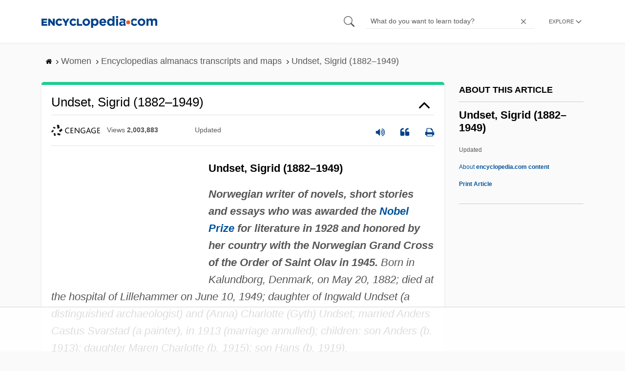

--- FILE ---
content_type: text/html; charset=UTF-8
request_url: https://www.encyclopedia.com/women/encyclopedias-almanacs-transcripts-and-maps/undset-sigrid-1882-1949
body_size: 22556
content:
<!DOCTYPE html><html lang="en" dir="ltr" xmlns:article="http://ogp.me/ns/article#" xmlns:book="http://ogp.me/ns/book#" xmlns:product="http://ogp.me/ns/product#" xmlns:profile="http://ogp.me/ns/profile#" xmlns:video="http://ogp.me/ns/video#" prefix="content: http://purl.org/rss/1.0/modules/content/ dc: http://purl.org/dc/terms/ foaf: http://xmlns.com/foaf/0.1/ og: http://ogp.me/ns# rdfs: http://www.w3.org/2000/01/rdf-schema# schema: http://schema.org/ sioc: http://rdfs.org/sioc/ns# sioct: http://rdfs.org/sioc/types# skos: http://www.w3.org/2004/02/skos/core# xsd: http://www.w3.org/2001/XMLSchema# "><head><meta charset="utf-8" /><meta name="title" content="Undset, Sigrid (1882–1949) | Encyclopedia.com" /><link rel="canonical" href="https://www.encyclopedia.com/women/encyclopedias-almanacs-transcripts-and-maps/undset-sigrid-1882-1949" /><meta name="description" content="Undset, Sigrid (1882–1949)Norwegian writer of novels, short stories and essays who was awarded the Nobel Prize for literature in 1928 and honored by her country with the Norwegian Grand Cross of the Order of Saint Olav in 1945. Born in Kalundborg, Denmark, on May 20, 1882; died at the hospital of Lillehammer on June 10, 1949; daughter of Ingwald Undset (a distinguished archaeologist) and (Anna) Charlotte (Gyth) Undset; married Anders Castus Svarstad (a painter), Source for information on Undset, Sigrid (1882–1949): Women in World History: A Biographical Encyclopedia dictionary." /><meta name="abstract" content="Undset, Sigrid (1882–1949)Norwegian writer of novels, short stories and essays who was awarded the Nobel Prize for literature in 1928 and honored by her country with the Norwegian Grand Cross of the Order of Saint Olav in 1945. Born in Kalundborg, Denmark, on May 20, 1882; died at the hospital of Lillehammer on June 10, 1949; daughter of Ingwald Undset (a distinguished archaeologist) and (Anna) Charlotte (Gyth) Undset; married Anders Castus Svarstad (a painter)," /><meta name="keywords" content="Undset, Sigrid (1882–1949)Norwegian writer of novels, short stories and essays who was awarded the Nobel Prize for literature in 1928 and honored by her country with the Norwegian Grand Cross of the Order of Saint Olav in 1945. Born in Kalundborg, Denmark, on May 20, 1882; died at the hospital of Lillehammer on June 10, 1949; daughter of Ingwald Undset (a distinguished archaeologist) and (Anna) Charlotte (Gyth) Undset; married Anders Castus Svarstad (a painter)," /><meta name="Generator" content="Drupal 8 (https://www.drupal.org)" /><meta name="MobileOptimized" content="width" /><meta name="HandheldFriendly" content="true" /><meta name="viewport" content="width=device-width, initial-scale=1, minimum-scale=1, maximum-scale=1, user-scalable=0" /><link rel="shortcut icon" href="/sites/default/files/favicon.ico" type="image/vnd.microsoft.icon" /><link rel="revision" href="http://www.encyclopedia.com/women/encyclopedias-almanacs-transcripts-and-maps/undset-sigrid-1882-1949" /><title>Undset, Sigrid (1882–1949) | Encyclopedia.com</title> <script data-no-optimize="1" data-cfasync="false">
(function(w, d) {
w.adthrive = w.adthrive || {};
w.adthrive.cmd = w.
adthrive.cmd || [];
w.adthrive.plugin = 'adthrive-ads-manual';
w.adthrive.host = 'ads.adthrive.com';var s = d.createElement('script');
s.async = true;
s.referrerpolicy='no-referrer-when-downgrade';
s.src = 'https://' + w.adthrive.host + '/sites/5dc336ff22eddf534ab4417c/ads.min.js?referrer=' + w.encodeURIComponent(w.location.href) + '&cb=' + (Math.floor(Math.random() * 100) + 1);
var n = d.getElementsByTagName('script')[0];
n.parentNode.insertBefore(s, n);
})(window, document);
</script> <script type="a82a4dca40a6989c48e5a51a-text/javascript">
(function(i,s,o,g,r,a,m){i['GoogleAnalyticsObject']=r;i[r]=i[r]||function(){
(i[r].q=i[r].q||[]).push(arguments)},i[r].l=1*new Date();a=s.createElement(o),
m=s.getElementsByTagName(o)[0];a.async=1;a.src=g;m.parentNode.insertBefore(a,m)
})(window,document,'script','https://www.google-analytics.com/analytics.js','ga');
ga('create', 'UA-64847704-1', 'auto');
ga('send', 'pageview');
</script> <script data-cfasync="false">(function(w,d,s,l,i){w[l]=w[l]||[];w[l].push({'gtm.start':
new Date().getTime(),event:'gtm.js'});var f=d.getElementsByTagName(s)[0],
j=d.createElement(s),dl=l!='dataLayer'?'&l='+l:'';j.async=true;j.src=
'https://www.googletagmanager.com/gtm.js?id='+i+dl;f.parentNode.insertBefore(j,f);
})(window,document,'script','dataLayer','GTM-W4GBLXB');</script><link rel="stylesheet" media="all" href="//cdn.bibblio.org/rcm/4.7/bib-related-content.min.css" /><link rel="stylesheet" media="all" href="/sites/default/files/css/css_9yx4ESJGePceCmnQD-WOclxAhYTuYZc32hfWpr_uEgQ.css" /><link rel="stylesheet" media="all" href="/sites/default/files/css/css_PKoD1c51rXhDWjoL2z3EIsRnpif7i9DxnaRGocb8JzA.css" /><link rel="stylesheet" media="all" href="/sites/default/files/css/css_k9u1IODySqC3j4I1pBBMqRSLt5ZKAL5HHw12USc5C1U.css" /> <!--[if lte IE 8]><script src="/sites/default/files/js/js_VtafjXmRvoUgAzqzYTA3Wrjkx9wcWhjP0G4ZnnqRamA.js"></script><![endif]--><script type="a82a4dca40a6989c48e5a51a-text/javascript">
var _reportClientErrors = false;
var nodeType = "article",
rootPath = "node";
var dataLayer = [{
pageType : 'article',
}];
</script></head><body class="path-node page-node-type-article"> <noscript><iframe src="https://www.googletagmanager.com/ns.html?id=GTM-W4GBLXB"
height="0" width="0" style="display:none;visibility:hidden"></iframe></noscript> <a href="#main-content" class="visually-hidden focusable"> Skip to main content </a> <header><div class="container"><div class="row"><div class="col align-items-center d-flex"><div style="visibility: hidden; position: absolute; width: 0; height: 0;"> <svg xmlns="http://www.w3.org/2000/svg"> <symbol id="encyclopedia-logo"> <path fill="#00428b" d="M0 5.36h11.54v3.38h-7.6v2.16h6.88v3.14H3.94v2.27h7.7v3.38H0zM13.66 5.36h3.7l5.9 7.57V5.35h3.94V19.7h-3.48l-6.12-7.86v7.86h-3.94zM36.13 19.98a7.55 7.55 0 01-2.89-.55 7.06 7.06 0 01-2.34-1.55 7.46 7.46 0 01-2.16-5.31v-.05a7.49 7.49 0 012.15-5.3 7.2 7.2 0 012.39-1.58 7.81 7.81 0 013.02-.58 8.66 8.66 0 012 .22 6.87 6.87 0 011.65.62 6.6 6.6 0 011.35.95 7.88 7.88 0 011.08 1.2l-3 2.32a5.16 5.16 0 00-1.34-1.23 3.35 3.35 0 00-1.79-.45 3.18 3.18 0 00-1.38.3 3.31 3.31 0 00-1.07.81 3.8 3.8 0 00-.7 1.2 4.24 4.24 0 00-.26 1.48v.04a4.39 4.39 0 00.25 1.5 3.77 3.77 0 00.71 1.23 3.3 3.3 0 001.08.8 3.18 3.18 0 001.38.3 3.92 3.92 0 001.01-.12 3.1 3.1 0 00.84-.36 4.6 4.6 0 00.72-.55 8.37 8.37 0 00.67-.7l2.99 2.13a10.63 10.63 0 01-1.12 1.29A6.41 6.41 0 0140 19.06a7.18 7.18 0 01-1.72.68 8.59 8.59 0 01-2.15.24zM47.8 14.33l-5.44-8.98h4.53l2.94 5.23 2.97-5.23h4.45l-5.45 8.91v5.43h-4zM64.87 19.98a7.55 7.55 0 01-2.89-.55 7.07 7.07 0 01-2.34-1.55 7.45 7.45 0 01-2.16-5.31v-.05a7.49 7.49 0 012.15-5.3A7.2 7.2 0 0162 5.64a7.81 7.81 0 013.02-.58 8.65 8.65 0 012.01.22 6.87 6.87 0 011.65.61 6.6 6.6 0 011.35.96 7.86 7.86 0 011.08 1.2l-3 2.32a5.17 5.17 0 00-1.34-1.23 3.35 3.35 0 00-1.79-.45 3.17 3.17 0 00-1.38.3 3.3 3.3 0 00-1.07.81 3.78 3.78 0 00-.71 1.2 4.23 4.23 0 00-.26 1.48v.04a4.38 4.38 0 00.26 1.5 3.75 3.75 0 00.7 1.23 3.3 3.3 0 001.08.8 3.18 3.18 0 001.38.3 3.92 3.92 0 001.02-.12 3.1 3.1 0 00.84-.35 4.58 4.58 0 00.71-.56 8.36 8.36 0 00.67-.7l2.99 2.13a10.6 10.6 0 01-1.12 1.29 6.4 6.4 0 01-1.37 1.02 7.18 7.18 0 01-1.72.68 8.58 8.58 0 01-2.14.24zM72.4 5.36h3.97v10.86h6.95v3.47H72.4zM91.72 19.98a7.97 7.97 0 01-3.07-.58 7.56 7.56 0 01-2.44-1.59 7.32 7.32 0 01-1.6-2.36 7.2 7.2 0 01-.6-2.88v-.05a7.31 7.31 0 012.22-5.27 7.72 7.72 0 012.46-1.6 8.38 8.38 0 016.15 0 7.56 7.56 0 012.43 1.59 7.33 7.33 0 011.61 2.35 7.2 7.2 0 01.59 2.9v.03a7.31 7.31 0 01-2.22 5.28 7.72 7.72 0 01-2.46 1.6 7.97 7.97 0 01-3.07.58zm.04-3.58a3.58 3.58 0 001.5-.31 3.45 3.45 0 001.15-.83 3.85 3.85 0 00.74-1.22 4.08 4.08 0 00.26-1.48v-.04a4.07 4.07 0 00-.26-1.47 3.78 3.78 0 00-.76-1.23 3.74 3.74 0 00-1.17-.85 3.72 3.72 0 00-2.98-.01 3.58 3.58 0 00-1.15.83 3.62 3.62 0 00-.74 1.22 4.24 4.24 0 00-.25 1.47v.04a4.1 4.1 0 00.26 1.48 3.87 3.87 0 00.75 1.23 3.6 3.6 0 001.16.85 3.48 3.48 0 001.5.32zM101.58 5.23h4.1v2.09a6.49 6.49 0 011.82-1.69 5 5 0 012.68-.66 6.41 6.41 0 012.45.49 6.06 6.06 0 012.1 1.44 7.21 7.21 0 011.47 2.35 8.61 8.61 0 01.56 3.2v.05a8.61 8.61 0 01-.56 3.2 7.34 7.34 0 01-1.45 2.35 5.95 5.95 0 01-2.09 1.44 6.49 6.49 0 01-2.48.49 5.15 5.15 0 01-2.7-.65 7.22 7.22 0 01-1.8-1.51V24h-4.1zm7.54 11.26a3.3 3.3 0 001.37-.28 3.38 3.38 0 001.11-.81 3.91 3.91 0 00.77-1.26 4.52 4.52 0 00.29-1.64v-.06a4.54 4.54 0 00-.29-1.63 3.9 3.9 0 00-.77-1.27 3.4 3.4 0 00-1.11-.8 3.41 3.41 0 00-2.73 0 3.25 3.25 0 00-1.1.8 4.03 4.03 0 00-.76 1.27 4.54 4.54 0 00-.28 1.63v.06a4.54 4.54 0 00.28 1.63 4.02 4.02 0 00.75 1.27 3.24 3.24 0 001.11.8 3.3 3.3 0 001.36.3zM125.96 20.01a8.24 8.24 0 01-3-.54 6.96 6.96 0 01-2.4-1.53 7.1 7.1 0 01-1.58-2.36 7.83 7.83 0 01-.57-3.03v-.06a8.08 8.08 0 01.53-2.9 7.4 7.4 0 011.47-2.4 6.85 6.85 0 015.15-2.22 7.04 7.04 0 013.12.65 6.36 6.36 0 012.2 1.74 7.22 7.22 0 011.3 2.5 10.34 10.34 0 01.42 2.95l-.02.51-.04.57h-10.06a3.46 3.46 0 001.23 2.12 3.67 3.67 0 002.3.72 4.56 4.56 0 001.84-.35 6.22 6.22 0 001.67-1.13l2.35 2.07a7.27 7.27 0 01-2.48 1.98 7.7 7.7 0 01-3.43.71zm2.64-8.68a3.99 3.99 0 00-.97-2.22 2.69 2.69 0 00-2.07-.85 2.75 2.75 0 00-2.1.83 4.18 4.18 0 00-1.03 2.24zM140.9 19.97a6.42 6.42 0 01-2.45-.48 6.07 6.07 0 01-2.1-1.45 7.2 7.2 0 01-1.47-2.35 8.6 8.6 0 01-.55-3.2v-.05a8.6 8.6 0 01.55-3.2 7.33 7.33 0 011.46-2.34 5.92 5.92 0 012.09-1.44 6.48 6.48 0 012.47-.49 5.14 5.14 0 012.71.65 7.26 7.26 0 011.8 1.5V0h4.1v19.7h-4.1v-2.07a6.5 6.5 0 01-1.83 1.68 5 5 0 01-2.68.66zm1.06-3.48a3.3 3.3 0 001.36-.28 3.25 3.25 0 001.1-.81 4.03 4.03 0 00.76-1.27 4.55 4.55 0 00.29-1.63v-.05a4.54 4.54 0 00-.29-1.64 4.04 4.04 0 00-.75-1.27 3.26 3.26 0 00-1.1-.8 3.41 3.41 0 00-2.73 0 3.39 3.39 0 00-1.12.8 3.92 3.92 0 00-.77 1.26 4.52 4.52 0 00-.28 1.65v.05a4.55 4.55 0 00.28 1.63 3.89 3.89 0 00.77 1.27 3.38 3.38 0 001.12.81 3.3 3.3 0 001.36.28zM152.58 0h4.31v3.65h-4.3zm.11 5.23h4.1v14.46h-4.1zM204.8 20.01a8.19 8.19 0 01-3.1-.58 7.58 7.58 0 01-2.47-1.59 7.4 7.4 0 01-1.64-2.37 7.25 7.25 0 01-.59-2.92v-.06a7.25 7.25 0 01.6-2.92 7.46 7.46 0 011.64-2.39 7.8 7.8 0 012.48-1.62 8.09 8.09 0 013.13-.59 8.17 8.17 0 013.1.58 7.57 7.57 0 012.46 1.6 7.4 7.4 0 011.64 2.36 7.24 7.24 0 01.59 2.93v.05a7.25 7.25 0 01-.6 2.93 7.45 7.45 0 01-1.64 2.38 7.8 7.8 0 01-2.48 1.62 8.08 8.08 0 01-3.13.6zm.05-3.54a3.79 3.79 0 001.57-.3 3.46 3.46 0 001.17-.85 3.74 3.74 0 00.74-1.25 4.46 4.46 0 00.26-1.52v-.06a4.26 4.26 0 00-.27-1.52 3.82 3.82 0 00-2-2.13 3.61 3.61 0 00-1.53-.33 3.8 3.8 0 00-1.57.31 3.47 3.47 0 00-1.17.85 3.73 3.73 0 00-.74 1.25 4.47 4.47 0 00-.26 1.52v.05a4.27 4.27 0 00.27 1.52 3.86 3.86 0 001.98 2.14 3.59 3.59 0 001.55.32zM214.94 5.23h4.1v2.05a8.81 8.81 0 01.77-.87 5.32 5.32 0 01.93-.74 4.62 4.62 0 011.15-.51 4.98 4.98 0 011.41-.19 4.91 4.91 0 012.47.6 4.01 4.01 0 011.6 1.69 6.6 6.6 0 012.1-1.71 5.84 5.84 0 012.65-.58 4.74 4.74 0 013.59 1.35 5.51 5.51 0 011.3 3.96v9.41h-4.1v-8.06a3.36 3.36 0 00-.63-2.2 2.2 2.2 0 00-1.78-.74 2.31 2.31 0 00-1.82.74 3.21 3.21 0 00-.67 2.2v8.07h-4.1v-8.07a3.35 3.35 0 00-.62-2.2 2.2 2.2 0 00-1.78-.74 2.32 2.32 0 00-1.82.74 3.21 3.21 0 00-.66 2.2v8.07h-4.1zM171.12 12.8a6.45 6.45 0 011.05-3.53l-.16-.6a4.86 4.86 0 00-1.2-1.97 5.17 5.17 0 00-1.98-1.2 8.89 8.89 0 00-2.9-.42 13.07 13.07 0 00-3.13.32 16.1 16.1 0 00-2.48.84l1.03 3.12a13.94 13.94 0 011.9-.58 9.67 9.67 0 012.09-.2 3.46 3.46 0 012.32.68 2.47 2.47 0 01.78 1.97v.25a11.96 11.96 0 00-1.6-.43 10.06 10.06 0 00-1.92-.16 9.12 9.12 0 00-2.35.28 5.37 5.37 0 00-1.83.85 3.93 3.93 0 00-1.2 1.43 4.55 4.55 0 00-.43 2.05v.05a4.39 4.39 0 00.39 1.9 4.07 4.07 0 001.06 1.39 4.51 4.51 0 001.57.85 6.4 6.4 0 001.93.28 5.91 5.91 0 002.56-.5 5.68 5.68 0 001.8-1.34l-.02 1.57h3.97v-3.06a6.45 6.45 0 01-1.25-3.84zm-2.62 1.8a2.24 2.24 0 01-.87 1.83 3.6 3.6 0 01-2.32.7 2.63 2.63 0 01-1.6-.46 1.51 1.51 0 01-.63-1.29v-.05a1.68 1.68 0 01.75-1.49 3.63 3.63 0 012.07-.5 6.4 6.4 0 011.4.14 6.29 6.29 0 011.2.4zM193.66 14.94a7.57 7.57 0 01-1.53 1.11 3.7 3.7 0 01-1.79.42 3.58 3.58 0 01-1.5-.3 3.5 3.5 0 01-1.17-.85 3.7 3.7 0 01-.74-1.27 4.65 4.65 0 01-.26-1.56v-.05a4.45 4.45 0 01.26-1.52 3.84 3.84 0 01.73-1.25 3.5 3.5 0 011.1-.85 3.19 3.19 0 011.42-.3 3.63 3.63 0 011.85.42 6.72 6.72 0 011.44 1.16l2.5-2.7a7.65 7.65 0 00-2.36-1.78 7.83 7.83 0 00-3.4-.65 7.73 7.73 0 00-3.07.6 7.3 7.3 0 00-2.39 1.61 7.47 7.47 0 00-1.54 2.35 6.45 6.45 0 01.14 6.27 7.3 7.3 0 001.4 2.01 7.4 7.4 0 002.4 1.6 7.58 7.58 0 003 .6 7.24 7.24 0 003.5-.75 9.22 9.22 0 002.4-1.9z" class="a"/> <path fill="#f05b13" d="M181.62 12.8a4.01 4.01 0 11-4.01-4.01 4.01 4.01 0 014.01 4z"/> </symbol> </svg></div><div id="logo"> <a id="imagelink" href="/" title="Home" rel="home" class="site-branding__logo"> <svg width="237" height="24"><use xmlns:xlink="http://www.w3.org/1999/xlink" xlink:href="#encyclopedia-logo"></use></svg> </a></div></div><div class="col hdr-r justify-content-end d-flex align-items-center"><div id="search-form"><form action="https://www.encyclopedia.com/gsearch" method="get"><div class="js-form-item form-item js-form-type-search form-item-keys js-form-item-keys form-no-label"> <span class="field-preffix"> <input class="button js-form-submit form-submit" data-drupal-selector="edit-submit" type="submit" id="edit-submit" value="" /> </span> <input title="Enter the terms you wish to search for." class="searchbox form-search form-input" placeholder="What do you want to learn today?" data-drupal-selector="edit-keys" type="search" id="edit-keys" name="q" value="" size="15" maxlength="128" /> <span class="field-suffix"> <i class="fa ency-close"></i> </span></div><div data-drupal-selector="edit-actions" class="form-actions js-form-wrapper form-wrapper" id="edit-actions" > <input class="button js-form-submit form-submit" data-drupal-selector="edit-submit" type="submit" id="edit-submit" value="Search"></div></form></div> <span class="mobile-search-icon"><i class="fa ency-search"></i></span><div class="hdr-categories-container"><a id="rcLink" class="rc-link" onclick="if (!window.__cfRLUnblockHandlers) return false; toggleFlyout()" data-cf-modified-a82a4dca40a6989c48e5a51a-=""><span class="text" id="block-trustme-main-menu-menu">EXPLORE</span><i class="fa ency-down"></i></a><div class="rc-flyout" id="rcFlyout"><i onclick="if (!window.__cfRLUnblockHandlers) return false; closeOverlays();" class="fa fa-close" data-cf-modified-a82a4dca40a6989c48e5a51a-=""></i><div class="categories"> <span class="title">EXPLORE</span><ul block="block-trustme-main-menu"><li> <a href="/earth-and-environment" data-drupal-link-system-path="taxonomy/term/66206">Earth and Environment</a></li><li> <a href="/history" data-drupal-link-system-path="taxonomy/term/66213">History</a></li><li> <a href="/literature-and-arts" data-drupal-link-system-path="taxonomy/term/66208">Literature and the Arts</a></li><li> <a href="/medicine" data-drupal-link-system-path="taxonomy/term/66205">Medicine</a></li><li> <a href="/people" data-drupal-link-system-path="taxonomy/term/66211">People</a></li><li> <a href="/philosophy-and-religion" data-drupal-link-system-path="taxonomy/term/66209">Philosophy and Religion</a></li><li> <a href="/places" data-drupal-link-system-path="taxonomy/term/66214">Places</a></li><li> <a href="/plants-and-animals" data-drupal-link-system-path="taxonomy/term/66210">Plants and Animals</a></li><li> <a href="/science-and-technology" data-drupal-link-system-path="taxonomy/term/66204">Science and Technology</a></li><li> <a href="/social-sciences-and-law" data-drupal-link-system-path="taxonomy/term/66207">Social Sciences and the Law</a></li><li> <a href="/sports-and-everyday-life" data-drupal-link-system-path="taxonomy/term/66212">Sports and Everyday Life</a></li><li> <a href="/references" data-drupal-link-system-path="references">Additional References</a></li><li> <a href="https://www.encyclopedia.com/articles/">Articles</a></li><li> <a href="/daily/" title="Daily History">Daily</a></li></ul></div></div></div></div></div></div> </header><div class="print-logo"><div><div id="block-trustme-printlogo"><div><p><img alt="Encyclopedia.com -- Online dictionary and encyclopedia of facts, information, and biographies" src="/themes/custom/trustme/images/header-logo.jpg" /></p></div></div></div></div><div id="wrapper"> <a id="main-content" tabindex="-1"></a><div class="dialog-off-canvas-main-canvas" data-off-canvas-main-canvas> <main role="main"><div class="container" id="topic_wrap"><div class="row"><div><div id="block-trustme-breadcrumbs"><div id="expapand_breadcrumb_expanded"><ul class="breadcrumb"><li> <a href="/"> <svg xmlns="http://www.w3.org/2000/svg" width="14" height="14" viewBox="0 300 1792 1792"><path d="M1472 992v480q0 26-19 45t-45 19h-384v-384h-256v384h-384q-26 0-45-19t-19-45v-480q0-1 .5-3t.5-3l575-474 575 474q1 2 1 6zm223-69l-62 74q-8 9-21 11h-3q-13 0-21-7l-692-577-692 577q-12 8-24 7-13-2-21-11l-62-74q-8-10-7-23.5t11-21.5l719-599q32-26 76-26t76 26l244 204v-195q0-14 9-23t23-9h192q14 0 23 9t9 23v408l219 182q10 8 11 21.5t-7 23.5z"/></svg> </a> <svg xmlns="http://www.w3.org/2000/svg" width="15" height="15" viewBox="0 0 1792 1792"><path d="M1171 960q0 13-10 23l-466 466q-10 10-23 10t-23-10l-50-50q-10-10-10-23t10-23l393-393-393-393q-10-10-10-23t10-23l50-50q10-10 23-10t23 10l466 466q10 10 10 23z"/></svg></li><li> <span>Women</span> <svg xmlns="http://www.w3.org/2000/svg" width="15" height="15" viewBox="0 0 1792 1792"><path d="M1171 960q0 13-10 23l-466 466q-10 10-23 10t-23-10l-50-50q-10-10-10-23t10-23l393-393-393-393q-10-10-10-23t10-23l50-50q10-10 23-10t23 10l466 466q10 10 10 23z"/></svg></li><li> <span>Encyclopedias almanacs transcripts and maps</span> <svg xmlns="http://www.w3.org/2000/svg" width="15" height="15" viewBox="0 0 1792 1792"><path d="M1171 960q0 13-10 23l-466 466q-10 10-23 10t-23-10l-50-50q-10-10-10-23t10-23l393-393-393-393q-10-10-10-23t10-23l50-50q10-10 23-10t23 10l466 466q10 10 10 23z"/></svg></li><li> <span>Undset, Sigrid (1882–1949)</span></ul></div></div></div></div><div class="row"><div><div data-drupal-messages-fallback class="hidden"></div></div></div><div class="row"><div class="col-md-9"><div id="block-trustme-content"></div><div class="views-element-container" id="block-trustme-views-block-article-article-detail-block"><div block="block-trustme-views-block-article-article-detail-block"><div class="js-view-dom-id-6238859edd0bdc2fb4a19e666c80bb8d9f092336d45a640875282c99bfd61cbc"><div class="articleWrapper"><h1 class="doctitle" data-toggle="collapse" data-target="#collapseExample0" aria-expanded="false" aria-controls="multiCollapseExample0"
> Undset, Sigrid (1882–1949)</h1><div class="divpagetoolscontrol"><div class="logo-copy"><div class="ency-provider ency-logo-gale"> <span class="hidden">gale</span></div> <span class="ency-views">views <strong class="topic_views"></strong></span> <span>updated <strong class="topic_updated"></strong></span></div><div class="icons-topics"><div class="speak-title" data-toggle="tooltip" data-placement="bottom" title='Listen title' > <i> <svg xmlns="http://www.w3.org/2000/svg" width="20" height="20" viewBox="0 0 1792 1792"><path fill="#00428b" d="M832 352v1088q0 26-19 45t-45 19-45-19l-333-333h-262q-26 0-45-19t-19-45v-384q0-26 19-45t45-19h262l333-333q19-19 45-19t45 19 19 45zm384 544q0 76-42.5 141.5t-112.5 93.5q-10 5-25 5-26 0-45-18.5t-19-45.5q0-21 12-35.5t29-25 34-23 29-36 12-56.5-12-56.5-29-36-34-23-29-25-12-35.5q0-27 19-45.5t45-18.5q15 0 25 5 70 27 112.5 93t42.5 142zm256 0q0 153-85 282.5t-225 188.5q-13 5-25 5-27 0-46-19t-19-45q0-39 39-59 56-29 76-44 74-54 115.5-135.5t41.5-173.5-41.5-173.5-115.5-135.5q-20-15-76-44-39-20-39-59 0-26 19-45t45-19q13 0 26 5 140 59 225 188.5t85 282.5zm256 0q0 230-127 422.5t-338 283.5q-13 5-26 5-26 0-45-19t-19-45q0-36 39-59 7-4 22.5-10.5t22.5-10.5q46-25 82-51 123-91 192-227t69-289-69-289-192-227q-36-26-82-51-7-4-22.5-10.5t-22.5-10.5q-39-23-39-59 0-26 19-45t45-19q13 0 26 5 211 91 338 283.5t127 422.5z"/></svg> </i></div> <a class="pagetools_showCitation" data-toggle="tooltip" data-placement="bottom" title='Cite this article' > <i data-toggle="modal" data-target="#citationModal0"> <svg xmlns="http://www.w3.org/2000/svg" width="20" height="20" viewBox="0 0 1792 1792"><path fill="#00428b" d="M832 960v384q0 80-56 136t-136 56h-384q-80 0-136-56t-56-136v-704q0-104 40.5-198.5t109.5-163.5 163.5-109.5 198.5-40.5h64q26 0 45 19t19 45v128q0 26-19 45t-45 19h-64q-106 0-181 75t-75 181v32q0 40 28 68t68 28h224q80 0 136 56t56 136zm896 0v384q0 80-56 136t-136 56h-384q-80 0-136-56t-56-136v-704q0-104 40.5-198.5t109.5-163.5 163.5-109.5 198.5-40.5h64q26 0 45 19t19 45v128q0 26-19 45t-45 19h-64q-106 0-181 75t-75 181v32q0 40 28 68t68 28h224q80 0 136 56t56 136z"/></svg> </i> </a> <a rel="nofollow" class="pagetools_hlPrint" data-toggle="tooltip" data-placement="bottom" title='Print this article' > <i> <svg xmlns="http://www.w3.org/2000/svg" width="20" height="20" viewBox="0 0 1792 1792"><path fill="#00428b" d="M448 1536h896v-256h-896v256zm0-640h896v-384h-160q-40 0-68-28t-28-68v-160h-640v640zm1152 64q0-26-19-45t-45-19-45 19-19 45 19 45 45 19 45-19 19-45zm128 0v416q0 13-9.5 22.5t-22.5 9.5h-224v160q0 40-28 68t-68 28h-960q-40 0-68-28t-28-68v-160h-224q-13 0-22.5-9.5t-9.5-22.5v-416q0-79 56.5-135.5t135.5-56.5h64v-544q0-40 28-68t68-28h672q40 0 88 20t76 48l152 152q28 28 48 76t20 88v256h64q79 0 135.5 56.5t56.5 135.5z"/></svg> </i> </a></div></div><div class="doccontentwrapper collapse show" id="collapseExample0"><div class="article-content-ad"></div><h1>Undset, Sigrid (1882–1949)</h1><p><b><i>Norwegian writer of novels, short stories and essays who was awarded the <a class="interlinked" href="/science-and-technology/physics/science-general/nobel-prize">Nobel Prize</a> for literature in</i></b> <i><b>1928 and honored by her country with the Norwegian Grand Cross of the Order of Saint Olav in 1945.</b> Born in Kalundborg, Denmark, on May 20, 1882; died at the hospital of Lillehammer on June 10, 1949; daughter of Ingwald Undset (a distinguished archaeologist) and (Anna) Charlotte (Gyth) Undset; married Anders Castus Svarstad (a painter), in 1913 (marriage annulled); children: son Anders (b. 1913); daughter Maren Charlotte (b. 1915); son Hans (b. 1919).</i></p><p><i>Converted to Catholicism (1924); received the <a class="interlinked" href="/science-and-technology/physics/science-general/nobel-prize">Nobel Prize</a> for Literature (1928) and the Grand Cross of the Order of Saint Olav (1945).</i></p><h2>Selected works:</h2><p>Martha Oulie <i>(1907);</i> The Happy Age <i>(1908);</i> Gunnar's Daughter <i>(1909);</i> Jenny <i>(1911);</i> Four Stories <i>(1912);</i> Spring <i>(1914);</i> Tales of <a class="interlinked" href="/literature-and-arts/literature-english/english-literature-1499/king-arthur">King Arthur</a> and the Knights of the <a class="interlinked" href="/literature-and-arts/literature-english/english-literature-1499/round-table">Round Table</a> <i>(1914);</i> The Wise Virgins <i>(1918); "A Woman's Point of View" and "Postscript to the Fourth Commandment" (1919);</i> Kristin Lavransdatter <i>(1920–22); "Saint Hallvard's Life, Death and Miracles" and</i> Olav Audunsson in Hestviken <i>(1925);</i> Olav Audunsson and His Children <i>(1927);</i> Stages on the Road <i>and</i> The Wild Orchid <i>(1929);</i> The Burning Bush, <i>"Saint Olav, Norway's King" and "Sigurd and His Brave Companions" (1931);</i> Ida Elisabeth, <i>and "Christmas and <a class="interlinked" href="/philosophy-and-religion/christianity/christianity-general/twelfth-night">Twelfth Night</a>" (1932);</i> The Longest Years <i>and</i> Saga of Saints <i>(1934); "Progress, Race, Religion" (1935);</i> The Faithful Wife <i>(1936);</i> Men, Women and Places <i>(1938);</i> Madame Dorthea <i>(1939);</i> Happy Times in Norway <i>and</i> Return to the Future <i>(1942);</i> Articles and Tales from Wartime <i>(1952);</i> Catherine of Siena <i>(1954).</i></p><p><a class="interlinked" href="/people/literature-and-arts/scandinavian-literature-biographies/sigrid-undset">Sigrid Undset</a>, whose work was termed "an Iliad of the North," was the recipient of the Nobel Prize for Literature in 1928. This award was followed by the Grand Cross of the Order of Saint Olav in 1945, which was presented as much for her patriotic activities as for her writing. Although probably most well known for her <i>Kristin Lavransdatter</i>, published in 1920–22, Undset spent decades writing and exploring questions of morality, loyalty, sexuality, and spirituality with particular focus on the relationship between wife and husband. Her childhood exposure to history, and later meticulous research, made possible the powerful <a class="interlinked" href="/history/modern-europe/ancient-history-middle-ages-and-feudalism/middle-ages">Middle Ages</a> settings in which her most lauded works often found expression. An ardent patriot and anti-Nazi, Undset housed refugees during <a class="interlinked" href="/history/modern-europe/wars-and-battles/world-war-ii">World War II</a>, was a strong voice of opposition to Nazi aggression, and lost one of her sons to the war after the Nazis landed in Norway in 1940.</p><p>She was born in Kalundborg, Denmark, on May 20, 1882. Her mother <b>Charlotte Gyth Undset</b> was Danish, and her father Ingwald Undset was Norwegian. Ingwald, a distinguished archaeologist, has been considered perhaps the greatest influence in Undset's life, though he did not live to see her reach adolescence. His international reputation was achieved with <i>The Beginnings of the <a class="interlinked" href="/social-sciences-and-law/anthropology-and-archaeology/human-evolution/iron-age">Iron Age</a> in Northern Europe</i>, a book published in 1881. While he traveled a good deal for work, the family stayed with relatives until Ingwald received an appointment at the Museum of Antiquities which was associated with the University of Kristiania. Notes Olga S. Opfell of the young Sigrid's influences: "Almost before she could talk, the little girl babbled of 'blunt-butted axe' and 'shaft-hold axe' when her father showed her various implements…. When the museum was closed, Sigrid was allowed to run about the galleries. If she pointed at some fine things in the cabinets, they were lifted out, and she was decorated with necklaces and rings of gold and silver from the iron age."</p><p>While Ingwald provided his daughter with an early passion for archaeology and botany, her mother tutored her in both Norwegian and Danish history from the time Sigrid was five. Undset's grounding in early history would become intrinsic to her literature about life in northern Europe in the <a class="interlinked" href="/history/modern-europe/ancient-history-middle-ages-and-feudalism/middle-ages">Middle Ages</a>. In 1891, Sigrid, an independent-minded, precocious child, noted for her imagination, read <i>Njäl's Saga</i>, an Icelandic family saga which she would later credit as a turning point in her life.</p><p>The <i>History of Norwegian Literature</i> notes that Ingwald sensed that his death would come at a comparatively young age, and between the years of 1888 to 1892 he poured himself into efforts to complete as much of his work possible. During his last months, father and daughter read the Icelandic sagas in Danish together, with Ingwald occasionally requesting that his daughter read to him in Old Norse. After writing <i>From Akershus to the Acropolis,</i> Ingwald died in 1893 at the age of 40. Sigrid was 11 years old. Notes Opfell: "[He died] still hoping that Sigrid would devote herself to science and carry on his research."</p><p>The loss of Ingwald increased the family's financial difficulties. Sigrid and her two younger sisters, <b>Signe</b> and <b>Ragnhild Undset</b> , were able to stay at their school, run by Fru <b>Ragna Nielsen</b> , for free. Sigrid would later credit the school's liberal and progressive lines with prompting in her "an indelible distrust of enthusiasm for such beliefs." Ready to leave the school by age 14, she attended a commercial college. By the time she was 17 and took work as a secretary, Undset was in Opfell's words "a tall, slim, pretty girl</p><p>with deep, thoughtful eyes and long braided hair." She would spend ten years working in an electrical engineers' bureau office, remaining until her sisters were financially stable. Meanwhile, she wrote a draft of a novel set in 13th-century Norway. This was later to become the Olav Audunsson story which would contribute to her fame and to the Nobel committee's decision. For the time being, however, the story was not to see the light of day. After submitting the manuscript to Gyldendal publishers, she was told by them: "Don't try your hand at more historical novels. It's not your line. But you might, you know, try to write something modern."</p><p>Undset took this advice initially, and she wrote two contemporary works, <i>Martha Oulie</i> (1907) and <i>The Happy Age</i> (1908), which were received well enough to garner her a travel grant from the Norwegian government. <i>Martha Oulie</i> was written in diary form and set the theme which would pervade Undset's work, what Theodore Jorgenson called "the organic unity and the ideal power of marriage." <i>Jenny</i> appeared in 1911 and made her first success; its erotic descriptions caused a literary sensation. Opfell describes the novel's theme, which would reappear years later in <i>Kristin Lavransdatter</i>, as "love has its code of honor, and the cost of picking forbidden fruit is excessive." Notes Jorgenson of Undset's early works: "They are not optimistic books. Love is the key to the personalities of these girls, but society does not seem to be organized in such a manner that individual satisfaction is possible."</p><p>In her late 20s, Undset traveled to Rome where she fell in love with the married Anders Castus Svarstad, a painter whom Opfell describes as eccentric, "nervous and brusque, but keenly intelligent." She married him the following year (1912) in Belgium after he was divorced from his first wife. Undset wanted their first child to be born in Rome, where she had initially fallen in love, and there she gave birth to a son, Anders, in January 1913. Their living conditions were not good, however, so she and her son returned to Norway; her husband later joined them. Svarstad's three children by his earlier marriage stayed with the family for a time and later would come back for regular visits.</p><p>In 1915, their daughter Maren Charlotte (called Mosse) was born, and by the time the family relocated to Sinsen she was found to be severely retarded. Undset—described by her friend <b><a data-article="698580" href="/women/encyclopedias-almanacs-transcripts-and-maps/anker-nini-roll-1873-1942">Nini Roll Anker</a></b> as once "strikingly beautiful, slim as a boy, and with a suggestion of classical perfection about her head which she seldom moved"—retained her elegant hands and feet as she became what Opfell calls "a heavyset housewife." Despite the difficulty of her life at the time, she is said to have had "an air of calm and great tranquility." By 1919, the Undset-Svarstad union was crumbling, and the couple separated in July of that year by mutual consent, three months before the birth of their second son, Hans. The marriage was later annulled.</p><p>Preferring a country environment in which to bring up her children, Undset moved her family to Lillehammer, where she purchased a farm which she named Bjerkebaek (the restored farm house dated from the year 1000). Despite her responsibilities as a mother and her own frequent ill health, several novels followed. "Meanwhile," writes Opfell, "the war was confirming her doubts about the beliefs she had been brought up with—feminism, socialism, liberalism, pacifism." In Undset's article "Some Reflections on the Suffragette Movement," she espoused woman's "fundamental position" in the domestic sphere, writing that "a woman can become nothing better than a good mother and nothing much worse than a bad one." It was her choice to keep Maren at home, and her attempts to secure medical assistance for her daughter were to no avail.</p><p>Undset's contemporary novels published before <i>Kristin Lavransdatter</i> were censured for their frank portrayals of female sexuality, demonstrating that a woman's need for sexual satisfaction, and right to it, is as justifiable as a man's. But the author also viewed women's responsibilities as different from men's. Sexual equality, she maintained, was guaranteed in the marriage vows, which, if they were taken seriously by both parties, secured the roles of husband and wife. These roles remained unchanged even if the male sought physical release outside the marriage. But a mother must be faithful; with her own chastity, she protected the welfare and continuance of the clan, which was her primary duty. For life to have meaning, wrote Undset, humans needed to uphold the "threadbare truths" of duty and responsibility, and women were especially obliged to preserve the day-today routines of life. Only a few—with demonstrably special gifts and as much physical energy as the author herself—would be able to sustain that responsibility and simultaneously fulfill their own needs, artistically or otherwise.</p><p>In Lillehammer, Undset produced the two works set in the Middle Ages which were to bring her international acclaim and the Nobel Prize. The first of these, <i>Kristin Lavransdatter</i>, offers readers particular insight into the author's concerns and her personal development. It depicts the relationship between the individual and the race or family, the power of human sexuality, and the consequences of passion. As a parable of a woman's journey from youth to responsible maturity to a devoutly religious old age, it can be seen to mirror Undset's own progression from young woman and writer searching for a man she can call master, to wife and mother holding home and life together for her children, to the converted Catholic she would become, exploring a human soul in relation to God.</p><p>Set in the 14th century, the novel is comprised of three sections—"The Bridal Wreath," "The Mistress of Husaby," and "The Cross"—each of which covers an epoch in the life of the protagonist. Jorgenson speculates: "She chooses the Catholic fourteenth century, because she feels that under the full power of the church of the Middle Ages, men had a moral earnestness and a religious zeal worthy of the stature of manhood and womanhood. Her charge against modern life is that it is a little of this and a little of that and not much of anything." "Wisely," writes Opfell, "<a class="interlinked" href="/people/literature-and-arts/scandinavian-literature-biographies/sigrid-undset">Sigrid Undset</a> chose a period without any great historical figures. Her main characters are purely fictitious…. Her primary sources, she noted, were old ballads and laws. Besides this impeccable scholarship, <i>Kristin Lavransdatter</i> shows great psychological depth. Its strong characters are not explained, but explain themselves."</p><p>In "The Bridal Wreath," 15-year-old Kristin falls passionately in love with the dashing Erlend Nikulausson, a warrior chief, for whom she abandons her responsibilities to her family and to Simon Darre, her betrothed. Pregnant at the time of her wedding to Erlend, Kristin can be seen to make a mockery of the bridal wreath she wears, symbolic of maidenhood; this leads to her parents Ragnhild and Lavrans confronting each other on her wedding night.</p><p>Ragnhild confesses that she had been another man's lover before her marriage to Lavrans. Throughout their married life, Ragnhild tells him, her guilt has made her feel that she has fed her husband mould for meat. Lavrans responds bitterly, "mayhap mould must be ground if meat shall grow." In his attempt to console her, Lavrans bespeaks his painful insight into the nature of sex, recognizing it as a life force, the power of which he, unlike his wife and daughter, has exempted himself. This view into the agony inherent in living a full life on earth while being God's servant foreshadows the last thoughts, many pages later, of Kristin before she dies. Lavrans and his daughter dramatize Undset's own contention that disloyalty and its consequences, which are frequently the price for sexual indulgence, are basic to the human condition; erotic passion is powerful and fulfilling enough to make people betray what they love the most. Writing <i>Kristin Lavransdatter</i> in the wake of her disintegrated marriage, Undset was fully aware of the power of human passion and the human desire for self gratification and rebellion against real or perceived authority. Asked by an interviewer if she liked Erlend Nikulausson—a character readers generally find as irresistible as Kristin does—the author answered in the negative.</p><p>Kristin bears eight male children, and the author's description of her Herculean efforts to build a home for them in the face of her husband Erlend's irresponsibility toward both property and progeny reflects her own fiercely maternal instincts. (Undset wrote her great novel during the quiet night hours, with coffee and cigarettes as boosters.)</p><p>Following publication of <i>Kristin Lavransdatter,</i> in 1924 Undset rejected the state religion of Lutheranism to become a convert to the Catholic Church. She had been for some time brooding intensely over the conflict of wills between God and man. Original sin, she reasoned, had obscured man's moral vision, which could only be made clear by the grace of God; man had to choose God, however, to be set free to become what God intended him to be, a creature made in His image. She argued that the only "thoroughly sane" people she had encountered in her readings of history were those that the Catholic Church calls saints. Only they seemed to know "the true explanation of man's undying hunger for happiness—his tragically insufficient love of peace, justice and goodwill to his fellowmen, his everlasting fall from grace."</p><blockquote cite="—Sigrid Undset"><p>I am one who has lived two thousand years in the land.</p><p><b>—Sigrid Undset</b></p></blockquote><p>The other work in addition to the monumental <i>Kristin Lavransdatter</i> which was largely to influence Undset's receipt of the Nobel Prize was her tale of Olav Audunsson. This was originally published in two parts: <i>Olav Audunsson i Hestviken</i> and <i>Olav Audunsson og Hans Børn.</i> (When translated into English as <i>The Master of Hestviken,</i> it was published in one volume.) Notes Opfell, "When the first volume appeared, she burned her first draft, rejected twenty years earlier." Olav has been seen as a counterpart to Kristin, as both suffer estrangement from God and other misfortunes due to pride, but Olav's tale has a greater spiritual bent.</p><p>The Swedish Academy awarded Undset the Nobel Prize in 1928. Noted Per Hallström: "Sigrid Undset has received the Nobel Prize in Literature while still in her prime, an homage rendered to a poetic genius whose roots must be in a great and well-ordered spirit." Undset divided the prize money among the authors' society, families of children suffering from retardation like her own who wished to keep their children with them at home, and to Catholic children in financial need who were seeking enrollment in Catholic schools. A torchlight parade met her upon her return from Stockholm to Lillehammer. "It was one of the few times she came into contact with [her fellow citizens]," writes Opfell, "because, except for the company of her children and occasional visits from close relatives, she preferred to lead a rather solitary life."</p><p>Approaching age 50, Undset lived in her farm house at Lillehammer, where she presided as matriarch in the embroidered blouses and wool skirts recognized as Norway's native costume. She moved again to modern novels, producing such works as <i>The Wild Orchid, The Burning Bush</i>, and <i>The Faithful Wife</i>, as well as autobiographical essays. <i>Madame Dorthea</i> (1939), intended to be the first book of a trilogy, was instead her last novel.</p><p>By 1935, with <a class="interlinked" href="/people/history/german-history-biographies/adolf-hitler">Adolf Hitler</a> coming to power, Undset's voice carried considerable weight when she became among the first to speak out against the regime in Germany, with a direct attack on Nazism. Declaring that lack of freedom was worse than "death and extinction," she confronted both Marxism and Nazism on moral grounds, alleging that they had sprung from the pride of Lucifer. Totalitarianism she opposed as self-worship and a path towards dissolution and death. In response, her books were banned in Germany, and the Norwegian Nazi newspaper denounced her as not only "foreign and offensive to us" but "hostile."</p><p>As Europe became embroiled in <a class="interlinked" href="/history/modern-europe/wars-and-battles/world-war-ii">World War II</a>, Undset fought against Germany's invasion of Norway with the powers she had at her disposal. Her writings during this period reflect her willingness to sacrifice the best she had, her art, on behalf of Norway. But well known as she was, she was in more danger than she realized. Once Norway was occupied, she was advised that as a famous writer and president of Norway's Society of Writers, she might be forced to make propaganda broadcasts or even be taken hostage. When nearby Finland was attacked by the <a class="interlinked" href="/places/commonwealth-independent-states-and-baltic-nations/cis-and-baltic-political-geography/soviet">Soviet Union</a>, the author sold her Nobel medal to help the Finns and invited three refugee Finnish children—Elmi, Toimi, and Eira—into her house. Opfell notes that they would soon be joined by another refugee, "a German priest who had befriended some Jews. But Sigrid Undset's aversion to all things German was now so strong that he wore on her nerves. Quickly she arranged to have him sent over to Sweden." When the Germans neared Lillehammer, she relocated the Finnish children to a farm in a side valley to try to ensure their safety.</p><p>In May 1940—having recently lost both her mother and her daughter—she heeded the words of Norwegian authorities who encouraged her to flee. The day following her arrival in Sweden, she learned that her son Anders had been shot and killed defending a bridge outside Lillehammer. Her second son, Hans, escaped to Stockholm and flew with his mother to Moscow; from there, they went by Trans-Siberian Express across Russia to the port of Vladivostok, where they sailed for Kobe, Japan. The grueling journey challenged the writer's unflinching insistence on seeing and describing things the way they were. In Russia, she witnessed "indescribable filth, dilapidation, and wretchedness," and the cleanliness of Japan did not divert her from the "German trash, cheap and hideous" on display in store windows as she identified what she considered the common denominator of totalitarianism: a sure and steadily sinking <a class="interlinked" href="/social-sciences-and-law/economics-business-and-labor/economics-terms-and-concepts/standard-living">standard of living</a> and a regime which can only keep its promises to the people by annexing neighboring states.</p><p>Boarding the <i>President Cleveland</i> for <a class="interlinked" href="/places/united-states-and-canada/us-political-geography/san-francisco">San Francisco</a>, Undset was to spend the next five years in the States. She traveled the country indefatigably, lecturing and writing articles in support of Norway's resistance movement, gathering news items for the Norwegian Information Service and reviewing books for <i>The <a class="interlinked" href="/places/united-states-and-canada/us-political-geography/new-york">New York</a> Times</i>. With "nations like Germany attempting to destroy democracy completely," she saw the future of Western civilization at stake, but feared equally that, if the Allied countries acted on their current enemies with hatred and revenge, they might lose their souls in the process of making the world safe for democracy.</p><p>In 1945, with the war ended, Undset could return to Norway and Lillehammer. She sailed for home in July, and upon her arrival, writes Opfell, found that the "Nazi troops had rifled her extensive library, smashed her father's old desk at which she had written her great novels, and taken all her silver and linens." Photographs from this period show the toll of recent years. The writer was past 60, and despite her adherence to the principles of faith, hope and love, and her reliance on "our own … tireless, patient, and courageous exertion," noted in her <i>Return to the Future</i>, a light has gone out of her eyes. But she was deeply pleased to be honored that year with her country's Grand Cross of the Order of Saint Olav, in part for her writing, but equally for her soldiering and "efforts for Norway's cause during the war."</p><p>Her last creative effort, a biography of <b><a data-article="730474" href="/women/encyclopedias-almanacs-transcripts-and-maps/catherine-siena-1347-1380">Catherine of Siena</a></b> , was rejected by Doubleday; it would be published posthumously. On June 10, 1949, Sigrid Undset was ill at the hospital of Lillehammer. Sister Xavier, a Catholic nun who had kept a vigil with her through the night, was sent away by Undset so that the nun could rest. The writer died that day alone. In addition to <i>Catherine of Siena</i>, her <i>Articles and Tales from Wartime</i> was published posthumously.</p><h2>sources in english:</h2><p>Bayerschmidt, Carl. <i>Sigrid Undset.</i> NY: Twayne, 1970.</p><p>Beyer, Harald. "Sigrid Undset," in <i>A History of Norwegian Literature.</i> Ed. by Einar Haugen. NY: <a class="interlinked" href="/places/united-states-and-canada/us-political-geography/new-york">New York</a> University Press, 1956.</p><p>Brunsdale, Mitzi. "Sigrid Undset," in <i>A Critical Study of Long Fiction.</i> La Canada, CA: Salem Press, 1983.</p><p>——. <i>Sigrid Undset: Chronicler of Norway.</i> NY: St. Martin's Press, 1988.</p><p>Gustafson, Alrik. "Christian Ethics in a Pagan World: Sigrid Undset," in <i>Six Scandinavian Novelists.</i> Minneapolis, MN: Minnesota University Press, 1968.</p><p>Jorgenson, Theodore. <i>History of Norwegian Literature.</i> New York, NY: Macmillan, 1933.</p><p>Opfell, Olga. <i>The Lady Laureates.</i> Metuchen, NJ: Scarecrow Press, 1978.</p><p>Ruch, Velma. <i>Sigrid Undset's Kristin Lavransdatter: A Study of Its Literary Art and Its Reception in America, England and Scandinavia.</i> WI: <a class="interlinked" href="/social-sciences-and-law/education/colleges-us/university-wisconsin">University of Wisconsin</a>, 1957.</p><p>Winsness, A.H. <i>Sigrid Undset: A Study in Christian Realism.</i> NY: Sheed and Ward, 1953.</p></div><div class="bylinecontainer"> <span>Women in World History: A Biographical Encyclopedia</span> <span></span></div><div class="modal fade" id="citationModal0" tabindex="-1" role="dialog" aria-hidden="true"><div class="modal-dialog modal-lg modal-dialog-scrollable"><div class="modal-content"><div class="modal-header"> <button type="button" class="close" data-dismiss="modal" aria-label="Close"><span aria-hidden="true">&times;</span></button></div><div class="modal-body citation-container"><div class="TopicCitationDiv"><div class="TabbedPanels"><p class="citationprefix"> <a name="citationanchor"></a> <span class="citethis">Cite this article </span> <br> <span class="selectcitationtext">Pick a style below, and copy the text for your bibliography.</span></p><div role="tabpanel" class="TabbedPanels"><ul class="nav nav-tabs" role="tablist"><li role="presentation"> <a href="#mlaTab0" class="active" aria-controls="malTab" role="tab" data-toggle="tab">MLA</a></li><li role="presentation"> <a href="#chicagoTab0" aria-controls="chicagoTab" role="tab" data-toggle="tab">Chicago</a></li><li role="presentation"> <a href="#apaTab0" aria-controls="apaTab" role="tab" data-toggle="tab">APA</a></li></ul><div class="tab-content"><div role="tabpanel" class="tab-pane active" id="mlaTab0"><p class="cittext"> "<a href="/women/encyclopedias-almanacs-transcripts-and-maps/undset-sigrid-1882-1949
">Undset, Sigrid (1882–1949)
.</a>" <u>Women in World History: A Biographical Encyclopedia</u>. . <i>Encyclopedia.com.</i> 6 Jan. 2026 <span>&lt;</span><a href="https://www.encyclopedia.com">https://www.encyclopedia.com</a><span>&gt;</span>.</p></div><div role="tabpanel" class="tab-pane" id="chicagoTab0"><p class="cittext"> "Undset, Sigrid (1882–1949)
." <u>Women in World History: A Biographical Encyclopedia</u>. . <i>Encyclopedia.com.</i> (January 6, 2026). <a href="/women/encyclopedias-almanacs-transcripts-and-maps/undset-sigrid-1882-1949
">https://www.encyclopedia.com/women/encyclopedias-almanacs-transcripts-and-maps/undset-sigrid-1882-1949</a></p></div><div role="tabpanel" class="tab-pane" id="apaTab0"><p class="cittext"> "Undset, Sigrid (1882–1949)
." <u>Women in World History: A Biographical Encyclopedia</u>. . Retrieved January 06, 2026 from Encyclopedia.com: <a href="/women/encyclopedias-almanacs-transcripts-and-maps/undset-sigrid-1882-1949
"> https://www.encyclopedia.com/women/encyclopedias-almanacs-transcripts-and-maps/undset-sigrid-1882-1949</a></p></div></div></div><div class="citation-learnmore"> <a class="citationTrigger" data-toggle="collapse" href="#learnCitation0" role="button" aria-expanded="false" aria-controls="learnCitation0" >Learn more about citation styles <i class="fa fa-angle-down"></i> </a><div class="citation-content collapse" id="learnCitation0"><h3>Citation styles</h3><p> Encyclopedia.com gives you the ability to cite reference entries and articles according to common styles from the Modern Language Association (MLA), The Chicago Manual of Style, and the American Psychological Association (APA).</p><p> Within the “Cite this article” tool, pick a style to see how all available information looks when formatted according to that style. Then, copy and paste the text into your bibliography or works cited list.</p><p> Because each style has its own formatting nuances that evolve over time and not all information is available for every reference entry or article, Encyclopedia.com cannot guarantee each citation it generates. Therefore, it’s best to use Encyclopedia.com citations as a starting point before checking the style against your school or publication’s requirements and the most-recent information available at these sites:</p><div><h4>Modern Language Association</h4><p><a target="_blank" href="http://www.mla.org/style">http://www.mla.org/style</a></p><h4>The Chicago Manual of Style</h4><p><a target="_blank" href="http://www.chicagomanualofstyle.org/tools_citationguide.html">http://www.chicagomanualofstyle.org/tools_citationguide.html</a></p><h4>American Psychological Association</h4><p><a target="_blank" href="http://apastyle.apa.org/">http://apastyle.apa.org/</a></p></div><h5>Notes:</h5><ul class="citationnotes"><li> Most online reference entries and articles do not have page numbers. Therefore, that information is unavailable for most Encyclopedia.com content. However, the date of retrieval is often important. Refer to each style’s convention regarding the best way to format page numbers and retrieval dates.</li><li> In addition to the MLA, Chicago, and APA styles, your school, university, publication, or institution may have its own requirements for citations. Therefore, be sure to refer to those guidelines when editing your bibliography or works cited list.</li></ul></div></div></div></div></div><div class="modal-footer"><div class="label-citation"><div class="icon-citation"> <button class="copy-citation"> <i class="fas fa-copy"></i> </button></div></div></div></div></div></div></div></div></div></div><div id="block-trustme-bottomcontentad"></div><div id="block-moretopicsfromencyclopediacom"><h4>More From encyclopedia.com</h4><div class="bib--rcm-init"><div class="bib__module bib--hover bib--grd-6"></div></div></div></div><div class="col-md-3"><div class="zaga-border"><h4>About this article</h4><h1>Undset, Sigrid (1882–1949)</h1><div class="ency-topic-info"> <span class="ency-node-updated"> Updated <b></b> </span> <span class="ency-about-topic"> <a href="/about">About <b>encyclopedia.com content</b></a> </span> <span class="ency-print-topic pagetools_printAll"> Print Article </span></div></div><div><div id="block-trustme-rightcolumntopad"><div style='height: 300px; width: 300px; overflow: hidden;'></div></div><div id="block-trustme-trendingtopics"><div></div></div><div class="views-element-container" id="block-trustme-views-block-related-links-related-combined-links-block"><div block="block-trustme-views-block-related-links-related-combined-links-block"><div class="links-view js-view-dom-id-2b42568ccc28dd6b55ead600643261ba75c9d9474ea2485d365df006de694849"><div><ul class="no-bullet-list"><li><h4></h4></li></ul></div></div></div></div><div id="block-trustme-rightcolumnbottomad"></div><div id="block-youmightalsolike"><h4>You Might Also Like</h4><div><ul class="no-bullet-list"></ul></div></div><div id="block-trustme-rightcolumnmiddlead"><div style='height: 300px; width: 300px; overflow: hidden;'></div></div><div id="block-contentbrowsemodule"><h4>NEARBY TERMS</h4><div class="clear-both content-browse-module"><div> <a href="/religion/encyclopedias-almanacs-transcripts-and-maps/undset-sigrid"> <span>Undset, Sigrid</span> </a></div><div> <a href="/humanities/dictionaries-thesauruses-pictures-and-press-releases/undro"> <span>UNDRO</span> </a></div><div> <a href="/humanities/dictionaries-thesauruses-pictures-and-press-releases/undressed"> <span>undressed</span> </a></div><div> <a href="/humanities/dictionaries-thesauruses-pictures-and-press-releases/undress"> <span>undress</span> </a></div><div> <a href="/humanities/dictionaries-thesauruses-pictures-and-press-releases/undreamed"> <span>undreamed</span> </a></div><div> <a href="/humanities/dictionaries-thesauruses-pictures-and-press-releases/undraped"> <span>undraped</span> </a></div><div> <a href="/science/dictionaries-thesauruses-pictures-and-press-releases/undrained-test"> <span>undrained test</span> </a></div><div> <a href="/humanities/dictionaries-thesauruses-pictures-and-press-releases/undrained"> <span>undrained</span> </a></div><div> <a href="/humanities/dictionaries-thesauruses-pictures-and-press-releases/undp"> <span>UNDP</span> </a></div><div> <a href="/humanities/dictionaries-thesauruses-pictures-and-press-releases/undoubted"> <span>undoubted</span> </a></div><div> <a href="/humanities/dictionaries-thesauruses-pictures-and-press-releases/undone"> <span>undone</span> </a></div><div> <a href="/humanities/dictionaries-thesauruses-pictures-and-press-releases/undomesticated"> <span>undomesticated</span> </a></div><div> <a href="/social-sciences/encyclopedias-almanacs-transcripts-and-maps/undocumented-workers"> <span>Undocumented Workers</span> </a></div><div> <a href="/history/legal-and-political-magazines/undocumented-migrant-farm-workers"> <span>Undocumented Migrant Farm Workers</span> </a></div><div> <a href="/humanities/dictionaries-thesauruses-pictures-and-press-releases/undocumented"> <span>undocumented</span> </a></div><div> <a href="/humanities/dictionaries-thesauruses-pictures-and-press-releases/undivided"> <span>undivided</span> </a></div><div> <a href="/humanities/dictionaries-thesauruses-pictures-and-press-releases/undisturbed"> <span>undisturbed</span> </a></div><div> <a href="/humanities/dictionaries-thesauruses-pictures-and-press-releases/undistributed"> <span>undistributed</span> </a></div><div> <a href="/humanities/dictionaries-thesauruses-pictures-and-press-releases/undistorted"> <span>undistorted</span> </a></div><div> <a href="/humanities/dictionaries-thesauruses-pictures-and-press-releases/undistinguished"> <span>undistinguished</span> </a></div><div> <a href="/humanities/dictionaries-thesauruses-pictures-and-press-releases/undissolved"> <span>undissolved</span> </a></div><div> <a href="/arts/culture-magazines/undisputed-ii-last-man-standing"> <span>Undisputed II: Last Man Standing</span> </a></div><div> <a href="/humanities/dictionaries-thesauruses-pictures-and-press-releases/undisputed"> <span>undisputed</span> </a></div><div> <a href="/humanities/dictionaries-thesauruses-pictures-and-press-releases/undismayed"> <span>undismayed</span> </a></div><div> <a href="/humanities/dictionaries-thesauruses-pictures-and-press-releases/undisguised"> <span>undisguised</span> </a></div><div class="current-node"> <b>Undset, Sigrid (1882–1949)</b></div><div> <a href="/arts/culture-magazines/undset-sigrid-20-may-1882-10-june-1949"> <span>Undset, Sigrid (20 May 1882 – 10 June 1949)</span> </a></div><div> <a href="/arts/culture-magazines/undset-banquet-speech"> <span>Undset: Banquet Speech</span> </a></div><div> <a href="/humanities/dictionaries-thesauruses-pictures-and-press-releases/undsgd"> <span>undsgd</span> </a></div><div> <a href="/humanities/dictionaries-thesauruses-pictures-and-press-releases/undtkr"> <span>undtkr</span> </a></div><div> <a href="/humanities/dictionaries-thesauruses-pictures-and-press-releases/undue"> <span>undue</span> </a></div><div> <a href="/law/encyclopedias-almanacs-transcripts-and-maps/undue-influence"> <span>Undue Influence</span> </a></div><div> <a href="/humanities/dictionaries-thesauruses-pictures-and-press-releases/undulant"> <span>undulant</span> </a></div><div> <a href="/reference/encyclopedias-almanacs-transcripts-and-maps/undulant-fever"> <span>undulant fever</span> </a></div><div> <a href="/humanities/dictionaries-thesauruses-pictures-and-press-releases/undulate"> <span>undulate</span> </a></div><div> <a href="/education/dictionaries-thesauruses-pictures-and-press-releases/undulating"> <span>undulating</span> </a></div><div> <a href="/science/dictionaries-thesauruses-pictures-and-press-releases/undulatus"> <span>undulatus</span> </a></div><div> <a href="/science/dictionaries-thesauruses-pictures-and-press-releases/undulipodium"> <span>undulipodium</span> </a></div><div> <a href="/science/dictionaries-thesauruses-pictures-and-press-releases/undulose-extinction"> <span>undulose extinction</span> </a></div><div> <a href="/humanities/dictionaries-thesauruses-pictures-and-press-releases/undy"> <span>undy</span> </a></div><div> <a href="/humanities/dictionaries-thesauruses-pictures-and-press-releases/undyed"> <span>undyed</span> </a></div><div> <a href="/humanities/dictionaries-thesauruses-pictures-and-press-releases/undying"> <span>undying</span> </a></div><div> <a href="/humanities/dictionaries-thesauruses-pictures-and-press-releases/une"> <span>UNE</span> </a></div><div> <a href="/movies/dictionaries-thesauruses-pictures-and-press-releases/une-nuit-sur-le-mont-chauve"> <span>Une Nuit sur le Mont Chauve</span> </a></div><div> <a href="/arts/culture-magazines/une-parisienne"> <span>Une Parisienne</span> </a></div><div> <a href="/movies/dictionaries-thesauruses-pictures-and-press-releases/une-partie-de-campagne"> <span>Une Partie de Campagne</span> </a></div><div> <a href="/humanities/dictionaries-thesauruses-pictures-and-press-releases/unearned"> <span>unearned</span> </a></div><div> <a href="/humanities/dictionaries-thesauruses-pictures-and-press-releases/unearned-income"> <span>unearned income</span> </a></div><div> <a href="/humanities/dictionaries-thesauruses-pictures-and-press-releases/unearth"> <span>unearth</span> </a></div><div> <a href="/arts/culture-magazines/unearthed"> <span>Unearthed</span> </a></div><div> <a href="/humanities/dictionaries-thesauruses-pictures-and-press-releases/unearthly"> <span>unearthly</span> </a></div></div></div></div></div></div></div></main></div></div><div id="footer"> <footer><div><div class="container"><div id="block-trustme-footerad"><script type="a82a4dca40a6989c48e5a51a-text/javascript" async src="https://btloader.com/tag?o=5698917485248512&upapi=true&domain=encyclopedia.com"></script><script type="a82a4dca40a6989c48e5a51a-text/javascript">!function(){"use strict";var e;e=document,function(){var t,n;function r(){var t=e.createElement("script");t.src="https://cafemedia-com.videoplayerhub.com/galleryplayer.js",e.head.appendChild(t)}function a(){var t=e.cookie.match("(^|[^;]+)\\s*__adblocker\\s*=\\s*([^;]+)");return t&&t.pop()}function c(){clearInterval(n)}return{init:function(){var e;"true"===(t=a())?r():(e=0,n=setInterval((function(){100!==e&&"false"!==t||c(),"true"===t&&(r(),c()),t=a(),e++}),50))}}}().init()}();
</script></div></div><div id="block-mailchimp"><div><div id="mc_embed_shell"> </div><link href="//cdn-images.mailchimp.com/embedcode/classic-061523.css" rel="stylesheet" type="text/css" /><style type="text/css">
<!--
#mc_embed_signup {
background-color: #31a1cb;
width: 100%;
max-width: 1200px;
margin: 0 auto;
color: #ffffff;
font-family: Helvetica, Arial, sans-serif;
text-align: center;
}#mc_embed_signup h2 {
color: #ffffff;
font-size: 32px;
font-weight: bold;
margin-bottom: 15px;
text-transform: uppercase;
letter-spacing: 1px;
}#mc_embed_signup .secondary-text {
color: #ffffff;
font-size: 16px;
margin-bottom: 25px;
}#mc_embed_signup form {
display: flex;
flex-direction: column;
align-items: center;
padding: 0;
}#mc_embed_signup .form-fields {
display: flex;
gap: 10px;
width: 100%;
max-width: 1000px;
margin-bottom: 15px;
}#mc_embed_signup .mc-field-group {
flex: 1;
margin: 0;
min-width: 0;
position: relative;
height: 45px;
}#mc_embed_signup .mc-field-group input {
width: 100%;
padding: 12px;
border: none;
border-radius: 4px;
font-size: 14px;
height: 45px;
height: auto;
}#mc_embed_signup .button {
width: 100% !important;
padding: 0px 12px !important;
border: none !important;
border-radius: 4px !important;
font-size: 14px !important;
height: 40px !important;
}#mc_embed_signup .privacy-text {
color: #ffffff;
font-size: 14px;
margin-top: 15px;
}
#mc_embed_signup .indicates-required,
#mc_embed_signup .mc-field-group label,
#mc_embed_signup .optionalParent {
display: none;
}
#mc_embed_signup .mc-field-group input.mce_inline_error {
border: 2px solid #ff4444;
}
#mc_embed_signup .form-fields {
margin-bottom: 25px;
}#mce-responses {
width: 100%;
max-width: 1000px;
margin: 0 auto;
padding: 0 15px;
}
#mce-error-response {
color: #9b0707;
font-size: 16px;
line-height: 1.4;
margin: 15px 0;
text-align: left;
}
#mce-success-response {
color: #ffffff !important;
font-size: 16px;
line-height: 1.4;
margin: 15px 0;
text-align: left;
}
.mc-field-group .mce_inline_error {
display: none !important;
}
input.mce_inline_error {
border: 1px solid rgba(255, 255, 255, 0.5) !important;
background-color: rgba(255, 255, 255, 0.1) !important;
}
@media screen and (max-width: 768px) {#mc_embed_signup h2 {
font-size: 28px;
margin-bottom: 10px;
}#mc_embed_signup .secondary-text {
font-size: 14px;
margin-bottom: 20px;
padding: 0 15px;
}#mc_embed_signup .form-fields {
flex-direction: column;
gap: 15px;
max-width: 100%;
padding: 0 15px;
}#mc_embed_signup .mc-field-group {
width: 100%;
}#mc_embed_signup .button {
width: 100%;
padding: 12px;
}#mc_embed_signup .privacy-text {
font-size: 12px;
}#mce-error-response,
#mce-success-response {
font-size: 14px;
margin: 10px 0;
}
}</style><div id="mc_embed_signup"><h2>Subscribe to our newsletter</h2><p class="secondary-text">Sign up with your email address to receive news and updates.</p><form action="https://gmail.us13.list-manage.com/subscribe/post?u=511f3d1fd5b7a8313a899febe&amp;id=bd717c932a&amp;f_id=003bd6e2f0" class="validate" id="mc-embedded-subscribe-form" method="post" name="mc-embedded-subscribe-form" target="_blank"><div class="form-fields"><div class="mc-field-group"><input class="required text" id="mce-FNAME" name="FNAME" placeholder="First Name" type="text" /></div><div class="mc-field-group"><input class="required text" id="mce-LNAME" name="LNAME" placeholder="Last Name" type="text" /></div><div class="mc-field-group"><input class="required email" id="mce-EMAIL" name="EMAIL" placeholder="Email Address" required="" type="email" /></div><div class="mc-field-group"><input class="button" id="mc-embedded-subscribe" name="subscribe" type="submit" value="SIGN UP" /></div></div><div class="clear foot" id="mce-responses"><div class="response" id="mce-error-response" style="display: none;"> </div><div class="response" id="mce-success-response" style="display: none;"> </div></div><div aria-hidden="true" style="position: absolute; left: -5000px;"><input name="b_511f3d1fd5b7a8313a899febe_bd717c932a" tabindex="-1" type="text" value="" /></div></form><p class="privacy-text">We respect your privacy.</p></div><script type="a82a4dca40a6989c48e5a51a-text/javascript" src="//s3.amazonaws.com/downloads.mailchimp.com/js/mc-validate.js"></script><script type="a82a4dca40a6989c48e5a51a-text/javascript">
<!--//--><![CDATA[// ><!--
(function($) { window.fnames = new Array(); window.ftypes = new Array(); fnames[1] = 'FNAME'; ftypes[1] = 'text'; fnames[2] = 'LNAME'; ftypes[2] = 'text'; fnames[0] = 'EMAIL'; ftypes[0] = 'email'; fnames[3] = 'ADDRESS'; ftypes[3] = 'address'; fnames[4] = 'PHONE'; ftypes[4] = 'phone'; fnames[5] = 'BIRTHDAY'; ftypes[5] = 'birthday'; fnames[6] = 'COMPANY'; ftypes[6] = 'text'; }(jQuery)); var $mcj = jQuery.noConflict(true);
//--><!]]>
</script></div></div><nav role="navigation" aria-labelledby="block-trustme-footer-menu" id="block-trustme-footer"><h2 class="visually-hidden" id="block-trustme-footer-menu">Footer menu</h2><ul block="block-trustme-footer"><li> <a href="/" rel="nofollow" data-drupal-link-system-path="&lt;front&gt;">Home</a></li><li> <a href="/about" rel="nofollow" data-drupal-link-system-path="node/1319859">About Us</a></li><li> <a href="/faq" rel="nofollow" data-drupal-link-system-path="node/1319856">Help</a></li><li> <a href="/emailus" rel="nofollow" data-drupal-link-system-path="contact/feedback">Site Feedback</a></li><li> <a href="/privacy" rel="nofollow" data-drupal-link-system-path="node/1319857">Privacy &amp; Cookie Policy</a></li><li> <a href="/termsofservice" rel="nofollow" data-drupal-link-system-path="node/1319858">Terms and Conditions</a></li><li> <a href="https://www.encyclopedia.com/daily/" title="Daily Stories" rel="nofollow">Daily</a></li></ul> </nav><div id="block-trustme-copyright"><div><p><span>© 2019 Encyclopedia.com | All rights reserved.</span></p></div></div></div> </footer></div> <i class="back-to-top"> <svg xmlns="http://www.w3.org/2000/svg" width="60" height="60" viewBox="0 300 1792 1792"><path d="M1395 1184q0 13-10 23l-50 50q-10 10-23 10t-23-10l-393-393-393 393q-10 10-23 10t-23-10l-50-50q-10-10-10-23t10-23l466-466q10-10 23-10t23 10l466 466q10 10 10 23z"/></svg> </i><div class="overlay" onclick="if (!window.__cfRLUnblockHandlers) return false; closeOverlays();" data-cf-modified-a82a4dca40a6989c48e5a51a-=""></div><script type="application/json" data-drupal-selector="drupal-settings-json">{"path":{"baseUrl":"\/","scriptPath":null,"pathPrefix":"","currentPath":"node\/1031360","currentPathIsAdmin":false,"isFront":false,"currentLanguage":"en"},"pluralDelimiter":"\u0003","suppressDeprecationErrors":true,"user":{"uid":0,"permissionsHash":"307da934b26902b030680024e1773791a2d0824c3979c033e76f93f811d7f7eb"}}</script><script src="/sites/default/files/js/js_c8LbWbHV1txem3q8oAzuadnL-HiBShaQH_WRviNqT_g.js" type="a82a4dca40a6989c48e5a51a-text/javascript"></script><script src="/sites/default/files/js/js_zqxY3WQzYNR0NiKCpM5itT0--wb4EaKcun2onM0X1is.js" type="a82a4dca40a6989c48e5a51a-text/javascript"></script><script src="/sites/default/files/js/js_7riCSsmZKOyjnTzzQILMa9_W2mWycOMuqO6ECCFCXEk.js" type="a82a4dca40a6989c48e5a51a-text/javascript"></script><script src="/sites/default/files/js/js_yLV6HYxC2Rnf9ZekS8oWsZmUNhr7FkzcQDF4zydcT90.js" type="a82a4dca40a6989c48e5a51a-text/javascript"></script><script src="/sites/default/files/js/js_WGXfBW_MzOchPG9FUX5M7UvHZXqRJrIQ3Tfnf5S1iHg.js" type="a82a4dca40a6989c48e5a51a-text/javascript"></script><script src="/sites/default/files/js/js_tktBfzjnrB7xMITYhdbTb6qmqn2rp18dRqxlbIIfdNk.js" type="a82a4dca40a6989c48e5a51a-text/javascript"></script><script src="/cdn-cgi/scripts/7d0fa10a/cloudflare-static/rocket-loader.min.js" data-cf-settings="a82a4dca40a6989c48e5a51a-|49" defer></script></body></html>

--- FILE ---
content_type: text/html
request_url: https://api.intentiq.com/profiles_engine/ProfilesEngineServlet?at=39&mi=10&dpi=936734067&pt=17&dpn=1&iiqidtype=2&iiqpcid=9b3bb70e-ebbc-4ef8-a135-31581fadb07a&iiqpciddate=1768866886887&pcid=0e1df0fa-8128-4641-9aad-296edbcbb29a&idtype=3&gdpr=0&japs=false&jaesc=0&jafc=0&jaensc=0&jsver=0.33&testGroup=A&source=pbjs&ABTestingConfigurationSource=group&abtg=A&vrref=https%3A%2F%2Fwww.encyclopedia.com
body_size: 57
content:
{"abPercentage":97,"adt":1,"ct":2,"isOptedOut":false,"data":{"eids":[]},"dbsaved":"false","ls":true,"cttl":86400000,"abTestUuid":"g_3ad0e980-02b3-48e5-b258-ce298265983c","tc":9,"sid":-1712770275}

--- FILE ---
content_type: text/html; charset=utf-8
request_url: https://www.google.com/recaptcha/api2/aframe
body_size: 267
content:
<!DOCTYPE HTML><html><head><meta http-equiv="content-type" content="text/html; charset=UTF-8"></head><body><script nonce="b5vq2jAGLl-sgj8YmJeO8w">/** Anti-fraud and anti-abuse applications only. See google.com/recaptcha */ try{var clients={'sodar':'https://pagead2.googlesyndication.com/pagead/sodar?'};window.addEventListener("message",function(a){try{if(a.source===window.parent){var b=JSON.parse(a.data);var c=clients[b['id']];if(c){var d=document.createElement('img');d.src=c+b['params']+'&rc='+(localStorage.getItem("rc::a")?sessionStorage.getItem("rc::b"):"");window.document.body.appendChild(d);sessionStorage.setItem("rc::e",parseInt(sessionStorage.getItem("rc::e")||0)+1);localStorage.setItem("rc::h",'1768866902597');}}}catch(b){}});window.parent.postMessage("_grecaptcha_ready", "*");}catch(b){}</script></body></html>

--- FILE ---
content_type: text/plain
request_url: https://rtb.openx.net/openrtbb/prebidjs
body_size: -225
content:
{"id":"03a39bfa-7da3-47b0-8665-5c1d8e2fdc19","nbr":0}

--- FILE ---
content_type: text/plain
request_url: https://rtb.openx.net/openrtbb/prebidjs
body_size: -225
content:
{"id":"7f508d36-8e30-4259-b432-4badce50825a","nbr":0}

--- FILE ---
content_type: text/plain
request_url: https://rtb.openx.net/openrtbb/prebidjs
body_size: -225
content:
{"id":"8af0468f-3af9-480d-84fd-1866c19917ca","nbr":0}

--- FILE ---
content_type: text/plain
request_url: https://rtb.openx.net/openrtbb/prebidjs
body_size: -225
content:
{"id":"c4d42e67-7d46-462a-b4e9-e3b5e6ee9140","nbr":0}

--- FILE ---
content_type: text/plain
request_url: https://rtb.openx.net/openrtbb/prebidjs
body_size: -225
content:
{"id":"648508d5-89dd-426d-9670-268203a5118b","nbr":0}

--- FILE ---
content_type: text/plain
request_url: https://rtb.openx.net/openrtbb/prebidjs
body_size: -225
content:
{"id":"82dde260-b51b-4c46-86a5-70dc3f657bde","nbr":0}

--- FILE ---
content_type: text/plain; charset=UTF-8
request_url: https://at.teads.tv/fpc?analytics_tag_id=PUB_17002&tfpvi=&gdpr_consent=&gdpr_status=22&gdpr_reason=220&ccpa_consent=&sv=prebid-v1
body_size: 56
content:
ZWMyMzZiYzUtY2E2OS00ZjE4LThkMDItZDE3ODM4MTI2NWYxIy02LTM=

--- FILE ---
content_type: text/plain
request_url: https://rtb.openx.net/openrtbb/prebidjs
body_size: -225
content:
{"id":"592cf1fa-e4f1-4583-98e1-547a1460241b","nbr":0}

--- FILE ---
content_type: text/plain
request_url: https://rtb.openx.net/openrtbb/prebidjs
body_size: -225
content:
{"id":"2794668f-5142-4ef2-bca6-362f4e55593b","nbr":0}

--- FILE ---
content_type: text/plain
request_url: https://rtb.openx.net/openrtbb/prebidjs
body_size: -225
content:
{"id":"14e9a31f-931f-4db0-87bf-99aaa02d772e","nbr":0}

--- FILE ---
content_type: text/plain
request_url: https://rtb.openx.net/openrtbb/prebidjs
body_size: -84
content:
{"id":"0d951db5-9788-4fa1-9594-5b523033280b","nbr":0}

--- FILE ---
content_type: text/plain
request_url: https://rtb.openx.net/openrtbb/prebidjs
body_size: -225
content:
{"id":"7df40ac9-4cc8-49a1-8a2f-00f0138d52cc","nbr":0}

--- FILE ---
content_type: text/plain
request_url: https://rtb.openx.net/openrtbb/prebidjs
body_size: -225
content:
{"id":"f595f285-e258-4533-80fe-b819f8a37e24","nbr":0}